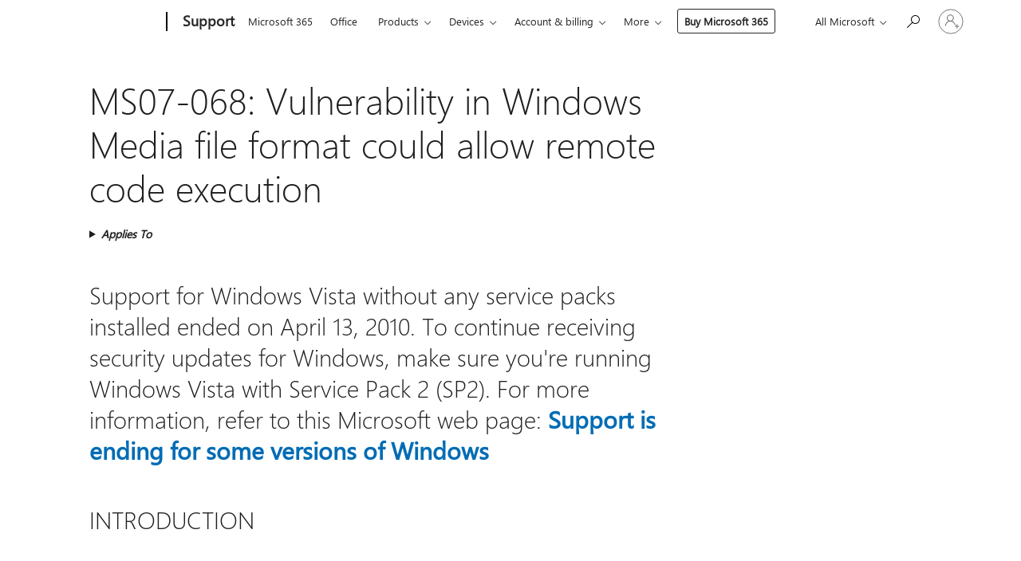

--- FILE ---
content_type: text/html; charset=utf-8
request_url: https://login.microsoftonline.com/common/oauth2/v2.0/authorize?client_id=ee272b19-4411-433f-8f28-5c13cb6fd407&redirect_uri=https%3A%2F%2Fsupport.microsoft.com%2Fsignin-oidc&response_type=code%20id_token&scope=openid%20profile%20offline_access&response_mode=form_post&nonce=639043446874105744.MzcyYWVhM2QtNGQ5Zi00MzAyLWJhNWYtOTA3Y2YzNTRkZjJjMTRkYzM0ZTYtY2Q0MC00NWU5LTg0ZmYtYWNmZWJjMDU5OGNk&prompt=none&nopa=2&state=CfDJ8MF9taR5d3RHoynoKQkxN0DKp6KAuuJj6Ecc6JYVywW5Df_jSLXsjJS8Xn4hvBtFfRrtw8NXXuJYBuOte4jxGP_OteiY2PPHzZKJq6g41Mj3-35K35HmVYFezA4LFiv36G-lZIGbgtP_-nLWUv_l9LjLolLHEtgH5OVe1XDlEiWs6TdsdRJ2iretlDNQQcs9h_ko9PxcGEJxdJF4Ge1Hpm3UTxM2i2-ibzTEtypGIjYQ3IKl7y58uipt-0HFLGowYPoHg-GoyZjka5P02Q4xowcg5KJ-VgoFpEM-WRp3nhGjHBojQSQflGPZccIm6QNGU2RjF7T3Gvd-2UH9LA5IxepOtLb0XvJOPh94URe4b20u&x-client-SKU=ID_NET6_0&x-client-ver=8.12.1.0&sso_reload=true
body_size: 9639
content:


<!-- Copyright (C) Microsoft Corporation. All rights reserved. -->
<!DOCTYPE html>
<html>
<head>
    <title>Redirecting</title>
    <meta http-equiv="Content-Type" content="text/html; charset=UTF-8">
    <meta http-equiv="X-UA-Compatible" content="IE=edge">
    <meta name="viewport" content="width=device-width, initial-scale=1.0, maximum-scale=2.0, user-scalable=yes">
    <meta http-equiv="Pragma" content="no-cache">
    <meta http-equiv="Expires" content="-1">
    <meta name="PageID" content="FetchSessions" />
    <meta name="SiteID" content="" />
    <meta name="ReqLC" content="1033" />
    <meta name="LocLC" content="en-US" />

    
<meta name="robots" content="none" />

<script type="text/javascript" nonce='iKPEuDLeFysnv8eMg49RLA'>//<![CDATA[
$Config={"urlGetCredentialType":"https://login.microsoftonline.com/common/GetCredentialType?mkt=en-US","urlGoToAADError":"https://login.live.com/oauth20_authorize.srf?client_id=ee272b19-4411-433f-8f28-5c13cb6fd407\u0026scope=openid+profile+offline_access\u0026redirect_uri=https%3a%2f%2fsupport.microsoft.com%2fsignin-oidc\u0026response_type=code+id_token\u0026state=[base64]\u0026response_mode=form_post\u0026nonce=639043446874105744.MzcyYWVhM2QtNGQ5Zi00MzAyLWJhNWYtOTA3Y2YzNTRkZjJjMTRkYzM0ZTYtY2Q0MC00NWU5LTg0ZmYtYWNmZWJjMDU5OGNk\u0026prompt=none\u0026x-client-SKU=ID_NET6_0\u0026x-client-Ver=8.12.1.0\u0026uaid=bcc8429d6e0145ada858933b4ce99be6\u0026msproxy=1\u0026issuer=mso\u0026tenant=common\u0026ui_locales=en-US\u0026epctrc=8gO0XgKDhYtdvnWh%2bfaoYppfSDVpSQilJMHBUmwM%2fxg%3d3%3a1%3aCANARY%3aJU9noEg%2bsezjq8GTHftdfkHjHE0tivgIOgA3ES5%2bvx8%3d\u0026epct=[base64]\u0026jshs=0\u0026nopa=2","urlAppError":"https://support.microsoft.com/signin-oidc","oAppRedirectErrorPostParams":{"error":"interaction_required","error_description":"Session information is not sufficient for single-sign-on.","state":"[base64]"},"iMaxStackForKnockoutAsyncComponents":10000,"fShowButtons":true,"urlCdn":"https://aadcdn.msauth.net/shared/1.0/","urlDefaultFavicon":"https://aadcdn.msauth.net/shared/1.0/content/images/favicon_a_eupayfgghqiai7k9sol6lg2.ico","urlPost":"/common/login","iPawnIcon":0,"sPOST_Username":"","fEnableNumberMatching":true,"sFT":"[base64]","sFTName":"flowToken","sCtx":"[base64]","fEnableOneDSClientTelemetry":true,"dynamicTenantBranding":null,"staticTenantBranding":null,"oAppCobranding":{},"iBackgroundImage":4,"arrSessions":[],"urlMsaStaticMeControl":"https://login.live.com/Me.htm?v=3","fApplicationInsightsEnabled":false,"iApplicationInsightsEnabledPercentage":0,"urlSetDebugMode":"https://login.microsoftonline.com/common/debugmode","fEnableCssAnimation":true,"fDisableAnimationIfAnimationEndUnsupported":true,"fSsoFeasible":true,"fAllowGrayOutLightBox":true,"fProvideV2SsoImprovements":true,"fUseMsaSessionState":true,"fIsRemoteNGCSupported":true,"urlLogin":"https://login.microsoftonline.com/common/reprocess?ctx=[base64]","urlDssoStatus":"https://login.microsoftonline.com/common/instrumentation/dssostatus","iSessionPullType":3,"fUseSameSite":true,"iAllowedIdentities":2,"isGlobalTenant":true,"uiflavor":1001,"fShouldPlatformKeyBeSuppressed":true,"fLoadStringCustomizationPromises":true,"fUseAlternateTextForSwitchToCredPickerLink":true,"fOfflineAccountVisible":false,"fEnableUserStateFix":true,"fShowAccessPassPeek":true,"fUpdateSessionPollingLogic":true,"fEnableShowPickerCredObservable":true,"fFetchSessionsSkipDsso":true,"fIsCiamUserFlowUxNewLogicEnabled":true,"fUseNonMicrosoftDefaultBrandingForCiam":true,"sCompanyDisplayName":"Microsoft Services","fRemoveCustomCss":true,"fFixUICrashForApiRequestHandler":true,"fShowUpdatedKoreanPrivacyFooter":true,"fUsePostCssHotfix":true,"fFixUserFlowBranding":true,"fEnablePasskeyNullFix":true,"fEnableRefreshCookiesFix":true,"fEnableWebNativeBridgeInterstitialUx":true,"fEnableWindowParentingFix":true,"fEnableNativeBridgeErrors":true,"urlAcmaServerPath":"https://login.microsoftonline.com","sTenantId":"common","sMkt":"en-US","fIsDesktop":true,"fUpdateConfigInit":true,"fLogDisallowedCssProperties":true,"fDisallowExternalFonts":true,"scid":1013,"hpgact":1800,"hpgid":7,"apiCanary":"[base64]","canary":"8gO0XgKDhYtdvnWh+faoYppfSDVpSQilJMHBUmwM/xg=3:1:CANARY:JU9noEg+sezjq8GTHftdfkHjHE0tivgIOgA3ES5+vx8=","sCanaryTokenName":"canary","fSkipRenderingNewCanaryToken":false,"fEnableNewCsrfProtection":true,"correlationId":"bcc8429d-6e01-45ad-a858-933b4ce99be6","sessionId":"7dcab775-1e68-4962-b5f2-1b8a57468400","sRingId":"R5","locale":{"mkt":"en-US","lcid":1033},"slMaxRetry":2,"slReportFailure":true,"strings":{"desktopsso":{"authenticatingmessage":"Trying to sign you in"}},"enums":{"ClientMetricsModes":{"None":0,"SubmitOnPost":1,"SubmitOnRedirect":2,"InstrumentPlt":4}},"urls":{"instr":{"pageload":"https://login.microsoftonline.com/common/instrumentation/reportpageload","dssostatus":"https://login.microsoftonline.com/common/instrumentation/dssostatus"}},"browser":{"ltr":1,"Chrome":1,"_Mac":1,"_M131":1,"_D0":1,"Full":1,"RE_WebKit":1,"b":{"name":"Chrome","major":131,"minor":0},"os":{"name":"OSX","version":"10.15.7"},"V":"131.0"},"watson":{"url":"/common/handlers/watson","bundle":"https://aadcdn.msauth.net/ests/2.1/content/cdnbundles/watson.min_q5ptmu8aniymd4ftuqdkda2.js","sbundle":"https://aadcdn.msauth.net/ests/2.1/content/cdnbundles/watsonsupportwithjquery.3.5.min_dc940oomzau4rsu8qesnvg2.js","fbundle":"https://aadcdn.msauth.net/ests/2.1/content/cdnbundles/frameworksupport.min_oadrnc13magb009k4d20lg2.js","resetErrorPeriod":5,"maxCorsErrors":-1,"maxInjectErrors":5,"maxErrors":10,"maxTotalErrors":3,"expSrcs":["https://login.microsoftonline.com","https://aadcdn.msauth.net/","https://aadcdn.msftauth.net/",".login.microsoftonline.com"],"envErrorRedirect":true,"envErrorUrl":"/common/handlers/enverror"},"loader":{"cdnRoots":["https://aadcdn.msauth.net/","https://aadcdn.msftauth.net/"],"logByThrowing":true},"serverDetails":{"slc":"ProdSlices","dc":"WUS3","ri":"PH1XXXX","ver":{"v":[2,1,23173,3]},"rt":"2026-01-18T14:51:28","et":14},"clientEvents":{"enabled":true,"telemetryEnabled":true,"useOneDSEventApi":true,"flush":60000,"autoPost":true,"autoPostDelay":1000,"minEvents":1,"maxEvents":1,"pltDelay":500,"appInsightsConfig":{"instrumentationKey":"69adc3c768bd4dc08c19416121249fcc-66f1668a-797b-4249-95e3-6c6651768c28-7293","webAnalyticsConfiguration":{"autoCapture":{"jsError":true}}},"defaultEventName":"IDUX_ESTSClientTelemetryEvent_WebWatson","serviceID":3,"endpointUrl":""},"fApplyAsciiRegexOnInput":true,"country":"US","fBreakBrandingSigninString":true,"bsso":{"states":{"START":"start","INPROGRESS":"in-progress","END":"end","END_SSO":"end-sso","END_USERS":"end-users"},"nonce":"AwABEgEAAAADAOz_BQD0_3X6zjR8iomSzehwLLzIiUyuMJ_2y9xWCe_haTl5_ZAXF21clZ3QZeWxUq4vKJaqxCFDUjPw0obydHeElNn6KzkgAA","overallTimeoutMs":4000,"telemetry":{"type":"ChromeSsoTelemetry","nonce":"AwABDwEAAAADAOz_BQD0_8rUC9mZQVlRqYNiab1JKBTOjUxb63qmOLxNuQfgh6wfYDhhFOoPAg7WSLM1HXjzjpeob6V0BkhL4A4fN30XJVXiMxmc3ztVHMYea_Fbfp7GIAA","reportStates":[]},"redirectEndStates":["end"],"cookieNames":{"aadSso":"AADSSO","winSso":"ESTSSSO","ssoTiles":"ESTSSSOTILES","ssoPulled":"SSOCOOKIEPULLED","userList":"ESTSUSERLIST"},"type":"chrome","reason":"Pull suppressed because it was already attempted and the current URL was reloaded."},"urlNoCookies":"https://login.microsoftonline.com/cookiesdisabled","fTrimChromeBssoUrl":true,"inlineMode":5,"fShowCopyDebugDetailsLink":true,"fTenantBrandingCdnAddEventHandlers":true,"fAddTryCatchForIFrameRedirects":true};
//]]></script> 
<script type="text/javascript" nonce='iKPEuDLeFysnv8eMg49RLA'>//<![CDATA[
!function(){var e=window,r=e.$Debug=e.$Debug||{},t=e.$Config||{};if(!r.appendLog){var n=[],o=0;r.appendLog=function(e){var r=t.maxDebugLog||25,i=(new Date).toUTCString()+":"+e;n.push(o+":"+i),n.length>r&&n.shift(),o++},r.getLogs=function(){return n}}}(),function(){function e(e,r){function t(i){var a=e[i];if(i<n-1){return void(o.r[a]?t(i+1):o.when(a,function(){t(i+1)}))}r(a)}var n=e.length;t(0)}function r(e,r,i){function a(){var e=!!s.method,o=e?s.method:i[0],a=s.extraArgs||[],u=n.$WebWatson;try{
var c=t(i,!e);if(a&&a.length>0){for(var d=a.length,l=0;l<d;l++){c.push(a[l])}}o.apply(r,c)}catch(e){return void(u&&u.submitFromException&&u.submitFromException(e))}}var s=o.r&&o.r[e];return r=r||this,s&&(s.skipTimeout?a():n.setTimeout(a,0)),s}function t(e,r){return Array.prototype.slice.call(e,r?1:0)}var n=window;n.$Do||(n.$Do={"q":[],"r":[],"removeItems":[],"lock":0,"o":[]});var o=n.$Do;o.when=function(t,n){function i(e){r(e,a,s)||o.q.push({"id":e,"c":a,"a":s})}var a=0,s=[],u=1;"function"==typeof n||(a=n,
u=2);for(var c=u;c<arguments.length;c++){s.push(arguments[c])}t instanceof Array?e(t,i):i(t)},o.register=function(e,t,n){if(!o.r[e]){o.o.push(e);var i={};if(t&&(i.method=t),n&&(i.skipTimeout=n),arguments&&arguments.length>3){i.extraArgs=[];for(var a=3;a<arguments.length;a++){i.extraArgs.push(arguments[a])}}o.r[e]=i,o.lock++;try{for(var s=0;s<o.q.length;s++){var u=o.q[s];u.id==e&&r(e,u.c,u.a)&&o.removeItems.push(u)}}catch(e){throw e}finally{if(0===--o.lock){for(var c=0;c<o.removeItems.length;c++){
for(var d=o.removeItems[c],l=0;l<o.q.length;l++){if(o.q[l]===d){o.q.splice(l,1);break}}}o.removeItems=[]}}}},o.unregister=function(e){o.r[e]&&delete o.r[e]}}(),function(e,r){function t(){if(!a){if(!r.body){return void setTimeout(t)}a=!0,e.$Do.register("doc.ready",0,!0)}}function n(){if(!s){if(!r.body){return void setTimeout(n)}t(),s=!0,e.$Do.register("doc.load",0,!0),i()}}function o(e){(r.addEventListener||"load"===e.type||"complete"===r.readyState)&&t()}function i(){
r.addEventListener?(r.removeEventListener("DOMContentLoaded",o,!1),e.removeEventListener("load",n,!1)):r.attachEvent&&(r.detachEvent("onreadystatechange",o),e.detachEvent("onload",n))}var a=!1,s=!1;if("complete"===r.readyState){return void setTimeout(n)}!function(){r.addEventListener?(r.addEventListener("DOMContentLoaded",o,!1),e.addEventListener("load",n,!1)):r.attachEvent&&(r.attachEvent("onreadystatechange",o),e.attachEvent("onload",n))}()}(window,document),function(){function e(){
return f.$Config||f.ServerData||{}}function r(e,r){var t=f.$Debug;t&&t.appendLog&&(r&&(e+=" '"+(r.src||r.href||"")+"'",e+=", id:"+(r.id||""),e+=", async:"+(r.async||""),e+=", defer:"+(r.defer||"")),t.appendLog(e))}function t(){var e=f.$B;if(void 0===d){if(e){d=e.IE}else{var r=f.navigator.userAgent;d=-1!==r.indexOf("MSIE ")||-1!==r.indexOf("Trident/")}}return d}function n(){var e=f.$B;if(void 0===l){if(e){l=e.RE_Edge}else{var r=f.navigator.userAgent;l=-1!==r.indexOf("Edge")}}return l}function o(e){
var r=e.indexOf("?"),t=r>-1?r:e.length,n=e.lastIndexOf(".",t);return e.substring(n,n+v.length).toLowerCase()===v}function i(){var r=e();return(r.loader||{}).slReportFailure||r.slReportFailure||!1}function a(){return(e().loader||{}).redirectToErrorPageOnLoadFailure||!1}function s(){return(e().loader||{}).logByThrowing||!1}function u(e){if(!t()&&!n()){return!1}var r=e.src||e.href||"";if(!r){return!0}if(o(r)){var i,a,s;try{i=e.sheet,a=i&&i.cssRules,s=!1}catch(e){s=!0}if(i&&!a&&s){return!0}
if(i&&a&&0===a.length){return!0}}return!1}function c(){function t(e){g.getElementsByTagName("head")[0].appendChild(e)}function n(e,r,t,n){var u=null;return u=o(e)?i(e):"script"===n.toLowerCase()?a(e):s(e,n),r&&(u.id=r),"function"==typeof u.setAttribute&&(u.setAttribute("crossorigin","anonymous"),t&&"string"==typeof t&&u.setAttribute("integrity",t)),u}function i(e){var r=g.createElement("link");return r.rel="stylesheet",r.type="text/css",r.href=e,r}function a(e){
var r=g.createElement("script"),t=g.querySelector("script[nonce]");if(r.type="text/javascript",r.src=e,r.defer=!1,r.async=!1,t){var n=t.nonce||t.getAttribute("nonce");r.setAttribute("nonce",n)}return r}function s(e,r){var t=g.createElement(r);return t.src=e,t}function d(e,r){if(e&&e.length>0&&r){for(var t=0;t<e.length;t++){if(-1!==r.indexOf(e[t])){return!0}}}return!1}function l(r){if(e().fTenantBrandingCdnAddEventHandlers){var t=d(E,r)?E:b;if(!(t&&t.length>1)){return r}for(var n=0;n<t.length;n++){
if(-1!==r.indexOf(t[n])){var o=t[n+1<t.length?n+1:0],i=r.substring(t[n].length);return"https://"!==t[n].substring(0,"https://".length)&&(o="https://"+o,i=i.substring("https://".length)),o+i}}return r}if(!(b&&b.length>1)){return r}for(var a=0;a<b.length;a++){if(0===r.indexOf(b[a])){return b[a+1<b.length?a+1:0]+r.substring(b[a].length)}}return r}function f(e,t,n,o){if(r("[$Loader]: "+(L.failMessage||"Failed"),o),w[e].retry<y){return w[e].retry++,h(e,t,n),void c._ReportFailure(w[e].retry,w[e].srcPath)}n&&n()}
function v(e,t,n,o){if(u(o)){return f(e,t,n,o)}r("[$Loader]: "+(L.successMessage||"Loaded"),o),h(e+1,t,n);var i=w[e].onSuccess;"function"==typeof i&&i(w[e].srcPath)}function h(e,o,i){if(e<w.length){var a=w[e];if(!a||!a.srcPath){return void h(e+1,o,i)}a.retry>0&&(a.srcPath=l(a.srcPath),a.origId||(a.origId=a.id),a.id=a.origId+"_Retry_"+a.retry);var s=n(a.srcPath,a.id,a.integrity,a.tagName);s.onload=function(){v(e,o,i,s)},s.onerror=function(){f(e,o,i,s)},s.onreadystatechange=function(){
"loaded"===s.readyState?setTimeout(function(){v(e,o,i,s)},500):"complete"===s.readyState&&v(e,o,i,s)},t(s),r("[$Loader]: Loading '"+(a.srcPath||"")+"', id:"+(a.id||""))}else{o&&o()}}var p=e(),y=p.slMaxRetry||2,m=p.loader||{},b=m.cdnRoots||[],E=m.tenantBrandingCdnRoots||[],L=this,w=[];L.retryOnError=!0,L.successMessage="Loaded",L.failMessage="Error",L.Add=function(e,r,t,n,o,i){e&&w.push({"srcPath":e,"id":r,"retry":n||0,"integrity":t,"tagName":o||"script","onSuccess":i})},L.AddForReload=function(e,r){
var t=e.src||e.href||"";L.Add(t,"AddForReload",e.integrity,1,e.tagName,r)},L.AddIf=function(e,r,t){e&&L.Add(r,t)},L.Load=function(e,r){h(0,e,r)}}var d,l,f=window,g=f.document,v=".css";c.On=function(e,r,t){if(!e){throw"The target element must be provided and cannot be null."}r?c.OnError(e,t):c.OnSuccess(e,t)},c.OnSuccess=function(e,t){if(!e){throw"The target element must be provided and cannot be null."}if(u(e)){return c.OnError(e,t)}var n=e.src||e.href||"",o=i(),s=a();r("[$Loader]: Loaded",e);var d=new c
;d.failMessage="Reload Failed",d.successMessage="Reload Success",d.Load(null,function(){if(o){throw"Unexpected state. ResourceLoader.Load() failed despite initial load success. ['"+n+"']"}s&&(document.location.href="/error.aspx?err=504")})},c.OnError=function(e,t){var n=e.src||e.href||"",o=i(),s=a();if(!e){throw"The target element must be provided and cannot be null."}r("[$Loader]: Failed",e);var u=new c;u.failMessage="Reload Failed",u.successMessage="Reload Success",u.AddForReload(e,t),
u.Load(null,function(){if(o){throw"Failed to load external resource ['"+n+"']"}s&&(document.location.href="/error.aspx?err=504")}),c._ReportFailure(0,n)},c._ReportFailure=function(e,r){if(s()&&!t()){throw"[Retry "+e+"] Failed to load external resource ['"+r+"'], reloading from fallback CDN endpoint"}},f.$Loader=c}(),function(){function e(){if(!E){var e=new h.$Loader;e.AddIf(!h.jQuery,y.sbundle,"WebWatson_DemandSupport"),y.sbundle=null,delete y.sbundle,e.AddIf(!h.$Api,y.fbundle,"WebWatson_DemandFramework"),
y.fbundle=null,delete y.fbundle,e.Add(y.bundle,"WebWatson_DemandLoaded"),e.Load(r,t),E=!0}}function r(){if(h.$WebWatson){if(h.$WebWatson.isProxy){return void t()}m.when("$WebWatson.full",function(){for(;b.length>0;){var e=b.shift();e&&h.$WebWatson[e.cmdName].apply(h.$WebWatson,e.args)}})}}function t(){if(!h.$WebWatson||h.$WebWatson.isProxy){if(!L&&JSON){try{var e=new XMLHttpRequest;e.open("POST",y.url),e.setRequestHeader("Accept","application/json"),
e.setRequestHeader("Content-Type","application/json; charset=UTF-8"),e.setRequestHeader("canary",p.apiCanary),e.setRequestHeader("client-request-id",p.correlationId),e.setRequestHeader("hpgid",p.hpgid||0),e.setRequestHeader("hpgact",p.hpgact||0);for(var r=-1,t=0;t<b.length;t++){if("submit"===b[t].cmdName){r=t;break}}var o=b[r]?b[r].args||[]:[],i={"sr":y.sr,"ec":"Failed to load external resource [Core Watson files]","wec":55,"idx":1,"pn":p.pgid||"","sc":p.scid||0,"hpg":p.hpgid||0,
"msg":"Failed to load external resource [Core Watson files]","url":o[1]||"","ln":0,"ad":0,"an":!1,"cs":"","sd":p.serverDetails,"ls":null,"diag":v(y)};e.send(JSON.stringify(i))}catch(e){}L=!0}y.loadErrorUrl&&window.location.assign(y.loadErrorUrl)}n()}function n(){b=[],h.$WebWatson=null}function o(r){return function(){var t=arguments;b.push({"cmdName":r,"args":t}),e()}}function i(){var e=["foundException","resetException","submit"],r=this;r.isProxy=!0;for(var t=e.length,n=0;n<t;n++){var i=e[n];i&&(r[i]=o(i))}
}function a(e,r,t,n,o,i,a){var s=h.event;return i||(i=l(o||s,a?a+2:2)),h.$Debug&&h.$Debug.appendLog&&h.$Debug.appendLog("[WebWatson]:"+(e||"")+" in "+(r||"")+" @ "+(t||"??")),$.submit(e,r,t,n,o||s,i,a)}function s(e,r){return{"signature":e,"args":r,"toString":function(){return this.signature}}}function u(e){for(var r=[],t=e.split("\n"),n=0;n<t.length;n++){r.push(s(t[n],[]))}return r}function c(e){for(var r=[],t=e.split("\n"),n=0;n<t.length;n++){var o=s(t[n],[]);t[n+1]&&(o.signature+="@"+t[n+1],n++),r.push(o)
}return r}function d(e){if(!e){return null}try{if(e.stack){return u(e.stack)}if(e.error){if(e.error.stack){return u(e.error.stack)}}else if(window.opera&&e.message){return c(e.message)}}catch(e){}return null}function l(e,r){var t=[];try{for(var n=arguments.callee;r>0;){n=n?n.caller:n,r--}for(var o=0;n&&o<w;){var i="InvalidMethod()";try{i=n.toString()}catch(e){}var a=[],u=n.args||n.arguments;if(u){for(var c=0;c<u.length;c++){a[c]=u[c]}}t.push(s(i,a)),n=n.caller,o++}}catch(e){t.push(s(e.toString(),[]))}
var l=d(e);return l&&(t.push(s("--- Error Event Stack -----------------",[])),t=t.concat(l)),t}function f(e){if(e){try{var r=/function (.{1,})\(/,t=r.exec(e.constructor.toString());return t&&t.length>1?t[1]:""}catch(e){}}return""}function g(e){if(e){try{if("string"!=typeof e&&JSON&&JSON.stringify){var r=f(e),t=JSON.stringify(e);return t&&"{}"!==t||(e.error&&(e=e.error,r=f(e)),(t=JSON.stringify(e))&&"{}"!==t||(t=e.toString())),r+":"+t}}catch(e){}}return""+(e||"")}function v(e){var r=[];try{
if(jQuery?(r.push("jQuery v:"+jQuery().jquery),jQuery.easing?r.push("jQuery.easing:"+JSON.stringify(jQuery.easing)):r.push("jQuery.easing is not defined")):r.push("jQuery is not defined"),e&&e.expectedVersion&&r.push("Expected jQuery v:"+e.expectedVersion),m){var t,n="";for(t=0;t<m.o.length;t++){n+=m.o[t]+";"}for(r.push("$Do.o["+n+"]"),n="",t=0;t<m.q.length;t++){n+=m.q[t].id+";"}r.push("$Do.q["+n+"]")}if(h.$Debug&&h.$Debug.getLogs){var o=h.$Debug.getLogs();o&&o.length>0&&(r=r.concat(o))}if(b){
for(var i=0;i<b.length;i++){var a=b[i];if(a&&"submit"===a.cmdName){try{if(JSON&&JSON.stringify){var s=JSON.stringify(a);s&&r.push(s)}}catch(e){r.push(g(e))}}}}}catch(e){r.push(g(e))}return r}var h=window,p=h.$Config||{},y=p.watson,m=h.$Do;if(!h.$WebWatson&&y){var b=[],E=!1,L=!1,w=10,$=h.$WebWatson=new i;$.CB={},$._orgErrorHandler=h.onerror,h.onerror=a,$.errorHooked=!0,m.when("jQuery.version",function(e){y.expectedVersion=e}),m.register("$WebWatson")}}(),function(){function e(e,r){
for(var t=r.split("."),n=t.length,o=0;o<n&&null!==e&&void 0!==e;){e=e[t[o++]]}return e}function r(r){var t=null;return null===u&&(u=e(i,"Constants")),null!==u&&r&&(t=e(u,r)),null===t||void 0===t?"":t.toString()}function t(t){var n=null;return null===a&&(a=e(i,"$Config.strings")),null!==a&&t&&(n=e(a,t.toLowerCase())),null!==n&&void 0!==n||(n=r(t)),null===n||void 0===n?"":n.toString()}function n(e,r){var n=null;return e&&r&&r[e]&&(n=t("errors."+r[e])),n||(n=t("errors."+e)),n||(n=t("errors."+c)),n||(n=t(c)),n}
function o(t){var n=null;return null===s&&(s=e(i,"$Config.urls")),null!==s&&t&&(n=e(s,t.toLowerCase())),null!==n&&void 0!==n||(n=r(t)),null===n||void 0===n?"":n.toString()}var i=window,a=null,s=null,u=null,c="GENERIC_ERROR";i.GetString=t,i.GetErrorString=n,i.GetUrl=o}(),function(){var e=window,r=e.$Config||{};e.$B=r.browser||{}}(),function(){function e(e,r,t){e&&e.addEventListener?e.addEventListener(r,t):e&&e.attachEvent&&e.attachEvent("on"+r,t)}function r(r,t){e(document.getElementById(r),"click",t)}
function t(r,t){var n=document.getElementsByName(r);n&&n.length>0&&e(n[0],"click",t)}var n=window;n.AddListener=e,n.ClickEventListenerById=r,n.ClickEventListenerByName=t}();
//]]></script> 
<script type="text/javascript" nonce='iKPEuDLeFysnv8eMg49RLA'>//<![CDATA[
!function(t,e){!function(){var n=e.getElementsByTagName("head")[0];n&&n.addEventListener&&(n.addEventListener("error",function(e){null!==e.target&&"cdn"===e.target.getAttribute("data-loader")&&t.$Loader.OnError(e.target)},!0),n.addEventListener("load",function(e){null!==e.target&&"cdn"===e.target.getAttribute("data-loader")&&t.$Loader.OnSuccess(e.target)},!0))}()}(window,document);
//]]></script>
    <script type="text/javascript" nonce='iKPEuDLeFysnv8eMg49RLA'>
        ServerData = $Config;
    </script>

    <script data-loader="cdn" crossorigin="anonymous" src="https://aadcdn.msauth.net/shared/1.0/content/js/FetchSessions_Core_Zrgqf3NDZY6QoRSGjvZAAQ2.js" integrity='sha384-ZiCm7FNkvHCzGABuQsNqI+NbQpuukT8O8DH+5NRo+GBSrdhUPzoMJLcFvVj8ky+R' nonce='iKPEuDLeFysnv8eMg49RLA'></script>

</head>
<body data-bind="defineGlobals: ServerData" style="display: none">
</body>
</html>